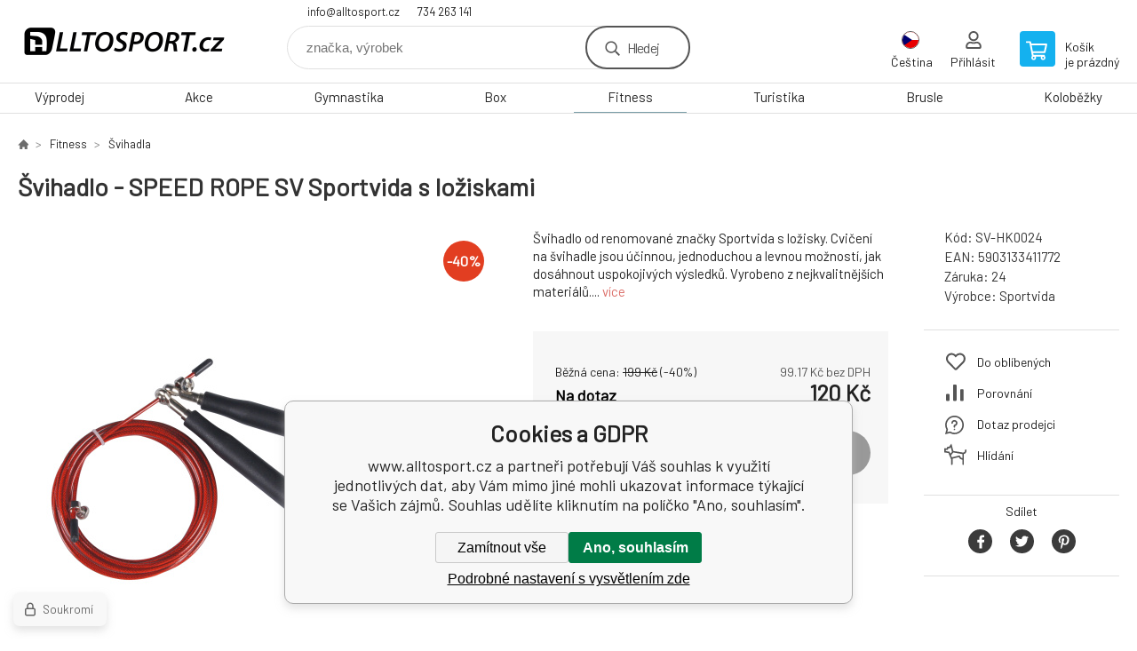

--- FILE ---
content_type: text/html; charset=utf-8
request_url: https://alltosport.cz/svihadlo-speed-rope-sv/
body_size: 12518
content:
<!DOCTYPE html><html lang="cs"><head prefix="og: http://ogp.me/ns# fb: http://ogp.me/ns/fb#"><meta name="author" content="www.alltosport.cz" data-binargon="{&quot;fce&quot;:&quot;6&quot;, &quot;id&quot;:&quot;912&quot;, &quot;menaId&quot;:&quot;1&quot;, &quot;menaName&quot;:&quot;Kč&quot;, &quot;languageCode&quot;:&quot;cs-CZ&quot;, &quot;skindir&quot;:&quot;demoeshopkonfi&quot;, &quot;cmslang&quot;:&quot;1&quot;, &quot;langiso&quot;:&quot;cs&quot;, &quot;skinversion&quot;:1768395769, &quot;zemeProDoruceniISO&quot;:&quot;CZ&quot;}"><meta name="robots" content="index, follow, max-snippet:-1, max-image-preview:large"><meta http-equiv="content-type" content="text/html; charset=utf-8"><meta property="og:url" content="https://alltosport.cz/svihadlo-speed-rope-sv/"/><meta property="og:site_name" content="https://alltosport.cz"/><meta property="og:description" content="Švihadlo od renomované značky Sportvida s ložisky. Cvičení na švihadle jsou účinnou, jednoduchou a levnou možností, jak dosáhnout uspokojivých výsledků. Vy"/><meta property="og:title" content="Švihadlo - SPEED ROPE SV Sportvida s ložiskami"/><link rel="alternate" href="https://alltosport.cz/svihadlo-speed-rope-sv/" hreflang="cs-CZ" /><link rel="alternate" href="https://domsportu.sk/svihadlo-speed-rope-sv-sportvida-s-loziskami/" hreflang="sk-SK" />
  <link rel="image_src" href="https://alltosport.cz/imgcache/f/3/psv-hk0024-sv-hk0024_260_260_894679.jpg" />
  <meta property="og:type" content="product"/>
  <meta property="og:image" content="https://alltosport.cz/imgcache/f/3/psv-hk0024-sv-hk0024_260_260_894679.jpg"/>
 <meta name="description" content="Švihadlo od renomované značky Sportvida s ložisky. Cvičení na švihadle jsou účinnou, jednoduchou a levnou možností, jak dosáhnout uspokojivých výsledků. Vy">
<meta name="keywords" content="Švihadlo - SPEED ROPE SV Sportvida s ložiskami">
<meta name="audience" content="all">
<link rel="canonical" href="https://alltosport.cz/svihadlo-speed-rope-sv/"><link rel="shortcut icon" href="https://alltosport.cz/favicon.ico" type="image/x-icon">

			<link rel="preconnect" href="https://fonts.googleapis.com"><link rel="dns-prefetch" href="https://fonts.googleapis.com"><link rel="preconnect" href="https://i.binargon.cz"><link rel="dns-prefetch" href="https://i.binargon.cz"><meta name="viewport" content="width=device-width,initial-scale=1"><title>Švihadlo - SPEED ROPE SV Sportvida s ložiskami - www.alltosport.cz</title><link rel="stylesheet" href="/skin/version-1768395769/demoeshopkonfi/css-obecne.css" type="text/css"><link rel="stylesheet" href="https://alltosport.cz/skin/demoeshopkonfi/fancybox/jquery.fancybox.css" type="text/css" media="screen"><link href="https://fonts.googleapis.com/css?family=Barlow:wght@300;400;500;600;700&amp;display=swap&amp;subset=latin-ext" rel="stylesheet"><!--commonTemplates_head--><!--EO commonTemplates_head--></head><body class="cmsBody" data-ajax="0"><div class="mainContainer mainContainer--fce6"><header class="header header--default header--menu-enabled-true header--client-1"><div class="header__desktop"><div class="headerDefault"><a class="logo logo--custom logo--default" href="https://alltosport.cz/" title="www.alltosport.cz" role="banner" style="background-image: url(https://alltosport.cz/imgcache/0/0/skin-demoeshopkonfi-logo-1_240_93_99194.png);">www.alltosport.cz</a><section class="headerContact"><a class="headerContact__item headerContact__item--email" href="mailto:info@alltosport.cz" rel="nofollow">info@alltosport.cz</a><a class="headerContact__item headerContact__item--phone" href="tel:734%20263%20141" rel="nofollow">734 263 141</a></section><form class="search search--default" action="https://alltosport.cz/hledani/" method="post" role="search" id="js-search-form"><div class="search__container search__container--default"><input type="hidden" name="send" value="1"><input type="hidden" name="listpos" value="0"><input class="search__input search__input--default" type="text" name="as_search" placeholder="značka, výrobek" autocomplete="off" id="js-search-input"><button class="search__button search__button--default" type="submit">Hledej</button></div></form><section class="userMenu userMenu--default"><span class="userMenu__item userMenu__item--language js-fancy" href="#js-commonInternationalMenu"><div class="userMenu__icon userMenu__icon--language"><img src="https://i.binargon.cz/commonInternationalMenu/cz.svg" width="20" alt="" loading="lazy"></div><div class="userMenu__title">Čeština</div></span><a class="userMenu__item userMenu__item--signin js-fancy" href="#commonUserDialog" rel="nofollow"><div class="userMenu__icon userMenu__icon--signin"></div><div class="userMenu__title">Přihlásit</div></a></section><a class="cart cart--default" href="https://alltosport.cz/pokladna/?objagree=0&amp;wtemp_krok=1" rel="nofollow"><div class="cart__icon cart__icon--cart"></div><div class="cart__text"><div class="cart__title">Košík</div><div class="cart__sum">je prázdný</div></div></a></div></div><div class="header__mobile"><section class="headerMobile"><a class="logo logo--custom logo--mobile" href="https://alltosport.cz/" title="www.alltosport.cz" role="banner" style="background-image: url(https://alltosport.cz/imgcache/0/0/skin-demoeshopkonfi-logo-1_240_93_99194.png);">www.alltosport.cz</a><form class="search search--mobile" action="https://alltosport.cz/hledani/" method="post" role="search" id="js-search-form-mobile"><div class="search__container search__container--mobile"><input type="hidden" name="send" value="1"><input type="hidden" name="listpos" value="0"><input class="search__input search__input--mobile" type="text" name="as_search" placeholder="značka, výrobek" autocomplete="off" id="js-search-input-mobile"><button class="search__button search__button--mobile" type="submit">Hledej</button></div></form><div class="headerMobile__searchButton js-search-toggle">Hledej</div><a class="headerMobile__signInButton headerMobile__signInButton--signin js-fancy" href="#commonUserDialog"><div class="headerMobile__signInButton-icon"></div><div class="headerMobile__signInButton-title">Přihlásit</div></a><a class="cart cart--mobile" href="https://alltosport.cz/pokladna/?objagree=0&amp;wtemp_krok=1" rel="nofollow"><div class="cart__icon cart__icon--cart"></div><div class="cart__text"><div class="cart__title">Košík</div><div class="cart__sum">je prázdný</div></div></a><div class="headerMobile__menuButton" id="js-menu-button">Menu</div></section></div></header><nav class="menu"><div class="menu__container menu__container--visibleOnDesktop-true menu__container--textpagesOnly-false" id="js-menu"><div class="menu__items" id="js-menu-items"><span class="menu__item menu__item--eshop js-menu-item
                            " data-id="-2147483599"><a class="menu__link" href="https://alltosport.cz/vyprodej/" title="Výprodej" data-id="-2147483599">Výprodej</a></span><span class="menu__item menu__item--eshop js-menu-item
                            " data-id="-2147483614"><a class="menu__link" href="https://alltosport.cz/akce-1/" title="Akce" data-id="-2147483614">Akce</a></span><span class="menu__item menu__item--eshop js-menu-item
                            " data-id="-2147483616"><a class="menu__link" href="https://alltosport.cz/gymnastika-1/" title="Gymnastika" data-id="-2147483616">Gymnastika</a></span><span class="menu__item menu__item--eshop js-menu-item
                            " data-id="-2147483628"><a class="menu__link" href="https://alltosport.cz/box/" title="Box" data-id="-2147483628">Box</a></span><span class="menu__item menu__item--eshop menu__item--selected js-menu-item
                            " data-id="-2147483641"><a class="menu__link" href="https://alltosport.cz/fitness/" title="Fitness" data-id="-2147483641">Fitness</a></span><span class="menu__item menu__item--eshop js-menu-item
                            " data-id="-2147483638"><a class="menu__link" href="https://alltosport.cz/turistika/" title="Turistika" data-id="-2147483638">Turistika</a></span><span class="menu__item menu__item--eshop js-menu-item
                            " data-id="-2147483637"><a class="menu__link" href="https://alltosport.cz/brusle/" title="Brusle" data-id="-2147483637">Brusle</a></span><span class="menu__item menu__item--eshop js-menu-item
                            " data-id="-2147483635"><a class="menu__link" href="https://alltosport.cz/kolobezky/" title="Koloběžky" data-id="-2147483635">Koloběžky</a></span><span class="menu__item menu__item--eshop menu__item--hiddenOnDesktop js-menu-item
                            " data-id="-2147483634"><a class="menu__link" href="https://alltosport.cz/tymove-sporty/" title="Týmové Sporty" data-id="-2147483634">Týmové Sporty</a></span><span class="menu__item menu__item--eshop menu__item--hiddenOnDesktop js-menu-item
                            " data-id="-2147483631"><a class="menu__link" href="https://alltosport.cz/vodni-sporty/" title="Vodní Sporty" data-id="-2147483631">Vodní Sporty</a></span><span class="menu__item menu__item--eshop menu__item--hiddenOnDesktop js-menu-item
                            " data-id="-2147483623"><a class="menu__link" href="https://alltosport.cz/pennyboardy/" title="Pennyboardy" data-id="-2147483623">Pennyboardy</a></span><span class="menu__item menu__item--eshop menu__item--hiddenOnDesktop js-menu-item
                            " data-id="-2147483621"><a class="menu__link" href="https://alltosport.cz/hry-a-zabava/" title="Hry a zábava" data-id="-2147483621">Hry a zábava</a></span><span class="menu__item menu__item--eshop menu__item--hiddenOnDesktop js-menu-item
                            " data-id="-2147483618"><a class="menu__link" href="https://alltosport.cz/airtracky/" title="Airtracky" data-id="-2147483618">Airtracky</a></span><span class="menu__item menu__item--eshop menu__item--hiddenOnDesktop js-menu-item
                            " data-id="-2147483615"><a class="menu__link" href="https://alltosport.cz/timove-oblecenie/" title="Týmové oblečení" data-id="-2147483615">Týmové oblečení</a></span><span class="menu__item menu__item--eshop menu__item--hiddenOnDesktop js-menu-item
                            " data-id="-2147483613"><a class="menu__link" href="https://alltosport.cz/beh/" title="Běh" data-id="-2147483613">Běh</a></span><span class="menu__item menu__item--eshop menu__item--hiddenOnDesktop js-menu-item
                            " data-id="-2147483612"><a class="menu__link" href="https://alltosport.cz/slunecni-bryle/" title="Sluneční brýle" data-id="-2147483612">Sluneční brýle</a></span></div><div class="menu__user" id="js-user-menu-mobile"><section class="userMenu userMenu--default"><span class="userMenu__item userMenu__item--language js-fancy" href="#js-commonInternationalMenu"><div class="userMenu__icon userMenu__icon--language"><img src="https://i.binargon.cz/commonInternationalMenu/cz.svg" width="20" alt="" loading="lazy"></div><div class="userMenu__title">Čeština</div></span><a class="userMenu__item userMenu__item--signin js-fancy" href="#commonUserDialog" rel="nofollow"><div class="userMenu__icon userMenu__icon--signin"></div><div class="userMenu__title">Přihlásit</div></a></section></div><div class="menu__contact" id="js-contact-mobile"><section class="headerContact"><a class="headerContact__item headerContact__item--email" href="mailto:info@alltosport.cz" rel="nofollow">info@alltosport.cz</a><a class="headerContact__item headerContact__item--phone" href="tel:734%20263%20141" rel="nofollow">734 263 141</a></section></div></div></nav><main class="containerCombined"><section class="fce6 fce6--columns-1" id="setbind-detail" data-enable-desc-change="false" data-setData='{"a":"https:\/\/alltosport.cz","c":1,"d":1600,"d2":1600,"d3":0,"e":0,"cs":[{"a":1,"b":"Běžné zboží","c":"DEFAULT"},{"a":2,"b":"Novinka","c":"NEW"},{"a":3,"b":"Bazar","c":"BAZÁR"},{"a":4,"b":"Akce","c":"AKCIA"}],"f":{"a":1,"b":"Kč"},"st":[1],"Sr":1,"j":"Švihadlo - SPEED ROPE SV Sportvida s ložiskami ","k":"912","m":"SV-HK0024","n":"SV-HK0024","o":"5903133411772","p":"https:\/\/alltosport.cz\/imagegen.php?name=sv-hk0024\/sv-hk0024.jpg&amp;ftime=1582644684","q":99.17,"r":120,"s":164.46,"t":199,"x2":{"a":1,"b":"ks"},"x":{"a":"1","b":{"1":{"a":1,"b":"","c":"ks"},"2":{"a":2,"b":"","c":"g","d":2},"3":{"a":3,"b":"","c":"m","d":2},"4":{"a":4,"b":"","c":"cm","d":2},"5":{"a":5,"b":"","c":"kg","d":2}},"c":{}}}' data-setBindDiscountsCalc="0"><div class="fce6__top"><nav class="commonBreadcrumb"><a class="commonBreadcrumb__item commonBreadcrumb__item--first" href="https://alltosport.cz" title="Radost ze hry"><span class="commonBreadcrumb__textHP"></span></a><a class="commonBreadcrumb__item commonBreadcrumb__item--regular" href="https://alltosport.cz/fitness/" title="Fitness">Fitness</a><a class="commonBreadcrumb__item commonBreadcrumb__item--regular" href="https://alltosport.cz/fitness/svihadla/" title="Švihadla">Švihadla</a><span class="commonBreadcrumb__item commonBreadcrumb__item--last" title="Švihadlo - SPEED ROPE SV Sportvida s ložiskami ">Švihadlo - SPEED ROPE SV Sportvida s ložiskami </span></nav><h1 class="fce6__name" id="setbind-name">Švihadlo - SPEED ROPE SV Sportvida s ložiskami </h1></div><div class="fce6__left"><div class="mainImage mainImage--columns-1"><div id="js-fce6-mobile-gallery" data-zoom="default"><a class="mainImage__item js-fancy-thumbnail" data-fancybox-type="image" data-fancybox-group="thumbnails" target="_blank" title="" href="https://alltosport.cz/imgcache/f/3/psv-hk0024-sv-hk0024_-1_-1_894679.jpg"><div class="mainImage__labelsLeft"><div id="setbind-labels-node"><div id="setbind-labels"></div></div></div><div class="mainImage__labelsRight"><div class="mainImage__discount" id="setbind-savings-percent-node-1" style="display:flex;">
						-<span id="setbind-savings-percent-1">40</span>%
					</div></div><img class="mainImage__image" id="setbind-image" width="540" height="540" title="Švihadlo - SPEED ROPE SV Sportvida s ložiskami " alt="Švihadlo - SPEED ROPE SV Sportvida s ložiskami " loading="lazy" src="https://alltosport.cz/imgcache/f/3/psv-hk0024-sv-hk0024_540_540_894679.jpg"></a></div></div></div><form class="fce6__center" method="post" action="https://alltosport.cz/svihadlo-speed-rope-sv/"><input name="nakup" type="hidden" value="912" id="setbind-product-id"><div class="fce6__shortDescription fce6__shortDescription--whitespaceOnly">Švihadlo od renomované značky Sportvida s ložisky. Cvičení na švihadle jsou účinnou, jednoduchou a levnou možností, jak dosáhnout uspokojivých výsledků. Vyrobeno z nejkvalitnějších materiálů.... <a class="fce6__descriptionLink js-scroll-to js-delegate-click" data-scroll-to="js-fce6-tabs" data-click-on="js-tabs-head-item-description">více</a></div><div class="fce6__purchaseBox" id="setbind-cart-node"><div class="flexContainer"><div class="fce6__priceBefore" id="setbind-price-vat-before-node"><span class="fce6__priceBeforeTitle">Běžná cena:
								</span><span class="fce6__priceBeforeStroke"><span class="fce6__priceBeforeValue" id="setbind-price-vat-before">199</span> <span class="fce6__priceBeforeCurrency">Kč</span></span><span class="fce6__priceBeforePercentContainer">
									(-<span class="fce6__priceBeforePercent" id="setbind-savings-percent-2">40</span>%)
								</span></div><div class="fce6__priceTaxExcluded"><span id="setbind-price-tax-excluded">99.17</span> Kč bez DPH</div></div><div class="fce6__referenceUnit"><div class="cMernaJednotka cMernaJednotka--detail" style="display:none;" id="setbind-mernaJednotka-node"><span class="cMernaJednotka__cenaS" id="setbind-mernaJednotka-cenaS"></span><span class="cMernaJednotka__mena">Kč</span><span class="cMernaJednotka__oddelovac">/</span><span class="cMernaJednotka__value" id="setbind-mernaJednotka-value"></span><span class="cMernaJednotka__unit" id="setbind-mernaJednotka-unit"></span></div></div><div class="flexContainer flexContainer--baseline"><div class="availability" id="setbind-availability"><span class="availability__outOfStock availability__outOfStock--supplier availability__outOfStock--deliveryId-0 availability__outOfStock--nadotaz" style="color:#000000">Na dotaz</span></div><div class="fce6__priceTaxIncluded"><span id="setbind-price-tax-included">120</span> Kč</div></div><div class="fce6__purchaseControl"><div class="fce6AmountUnit"><section class="amountInput js-amount-input"><button class="amountInput__button amountInput__button--minus" type="button" id="setbind-minus">-</button><input class="amountInput__input" name="ks" value="1" id="setbind-amount" type="text"><button class="amountInput__button amountInput__button--plus" type="button" id="setbind-plus">+</button></section><div class="fce6AmountUnit__unitSelect"><div class="unitSelect unitSelect--unit" id="setbind-cart-unit-name">ks</div></div></div><button class="fce6__buttonBuy" id="setbind-submit" data-pen="false">Do košíku</button></div></div><div class="fce6__cartUnitContainer" id="setbind-cart-unit-node"><div class="fce6__cartUnitTitle">Vyberte si zvýhodněné balení</div><div id="setbind-cart-unit-table"></div></div><div class="fce6__purchaseBox fce6__purchaseBox--error" id="setbind-error"></div><div class="fce6__quantityDiscounts" id="setbind-discounts-node"><div class="fce6__quantityDiscountsTitle">Množstevní slevy</div><div class="fce6__quantityDiscountsTable" id="setbind-discounts-table"></div></div></form><div class="fce6__right"><div class="fce6__rightContainer fce6__rightContainer--info"><div class="fce6__table"><div class="fce6__row fce6__row--code"><span class="fce6__rowLabel">Kód:
							</span><span class="fce6__rowValue" id="setbind-code">SV-HK0024</span></div><div class="fce6__row fce6__row--ean"><span class="fce6__rowLabel">EAN:
							</span><span class="fce6__rowValue" id="setbind-ean">5903133411772</span></div><div class="fce6__row fce6__row--warranty"><span class="fce6__rowLabel">Záruka:
							</span><span class="fce6__rowValue">24</span></div><div class="fce6__row fce6__row--producer"><span class="fce6__rowLabel">Výrobce:
							</span><a class="fce6__rowValue fce6__rowValue--link" href="https://alltosport.cz/sportvida/" title="Sportvida">Sportvida</a></div></div></div><div class="fce6__rightContainer fce6__rightContainer--links"><div class="fce6RightLinks"><a class="fce6RightLinks-item fce6RightLinks-item--favourites" href="https://alltosport.cz/svihadlo-speed-rope-sv/?createfav=912" rel="nofollow">Do oblíbených</a><a class="fce6RightLinks-item fce6RightLinks-item--comparison" href="https://alltosport.cz/svihadlo-speed-rope-sv/?pridatporovnani=912" rel="nofollow">Porovnání</a><a class="fce6RightLinks-item fce6RightLinks-item--question js-fancy" href="#js-question-form" rel="nofollow">Dotaz prodejci</a><a class="fce6RightLinks-item fce6RightLinks-item--watchdog js-fancy" href="#js-watchdog-form" rel="nofollow">Hlídání</a></div></div><div class="fce6__rightContainer fce6__rightContainer--share"><section class="share"><div class="share__text">Sdílet</div><div class="share__buttons"><a class="share__button share__button--facebook" href="https://www.facebook.com/sharer/sharer.php?u=https://alltosport.cz/svihadlo-speed-rope-sv/&amp;display=popup&amp;ref=plugin&amp;src=share_button" onclick="return !window.open(this.href, 'Facebook', 'width=640,height=580')" rel="nofollow"></a><a class="share__button share__button--twitter" href="https://twitter.com/intent/tweet?url=https://alltosport.cz/svihadlo-speed-rope-sv/" onclick="return !window.open(this.href, 'Twitter', 'width=640,height=580')" rel="nofollow"></a><a class="share__button share__button--pinterest" href="//www.pinterest.com/pin/create/button/?url==https://alltosport.cz/svihadlo-speed-rope-sv/" onclick="return !window.open(this.href, 'Pinterest', 'width=640,height=580')" rel="nofollow"></a></div></section></div></div><div class="fce6__bottom"><section class="tabs" id="js-fce6-tabs"><div class="tabs__head js-tabs-head"><div class="tabs__headItem js-tabs-head-item" id="js-tabs-head-item-description">Popis a parametry</div></div><div class="tabs__body js-tabs-body"><div class="tabs__bodyItem js-tabs-body-item"><div class="tabs__descriptionContainer flexContainer flexContainer--spaceBetween"><div class="fce6__description fce6__description--parameters-true typography typography--fce6"><h2 class="fce6__secondaryHeading">Švihadlo - SPEED ROPE SV Sportvida s ložiskami </h2><div id="setbind-description-default"><p>Švihadlo od renomované značky Sportvida s ložisky. Cvičení na švihadle jsou účinnou, jednoduchou a levnou možností, jak dosáhnout uspokojivých výsledků. Vyrobeno z nejkvalitnějších materiálů.</p></div></div><div class="fce6__parameters fce6__parameters--wide-false"><div class="fce6__paramsHeading">Parametry<a class="fce6__compare" href="https://alltosport.cz/svihadlo-speed-rope-sv/?pridatporovnani=912" rel="nofollow">Porovnání</a></div><div class="fce6__params fce6__params--wide-false"><div class="fce6__param"><div class="fce6__paramLeft">Barva</div><div class="fce6__paramRight">červená</div></div><div class="fce6__param"><div class="fce6__paramLeft">Počet ks v balení</div><div class="fce6__paramRight">1 kus</div></div><div class="fce6__param"><div class="fce6__paramLeft">Délka</div><div class="fce6__paramRight">300 cm</div></div></div></div></div></div></div></section><script>
					var binargon_onCommplete = binargon_onCommplete || [];
					var twoColumns = false;

					binargon_onCommplete.push(function(){
						$(function(){
							window.relatedSlickSettings = {
								dots: false,
								pager: false,
								speed: 500,
								cssEase: 'linear',
								adaptiveHeight: true,
								variableWidth: true
							}

							if(window.matchMedia('(min-width: 800px) and (max-width: 1279px)').matches || (twoColumns && window.matchMedia('(min-width: 800px)').matches)){
								window.relatedSlickSettings.slidesToShow = window.relatedSlickSettings.slidesToScroll = 4;
							}
						});
					});
				</script><div class="fce6__relatedGroup fce6__relatedGroup--position-1"><div class="fce6__relatedGroupName">Související produkty</div><div class="fce6__relatedItems" id="js-detail-related-1"><div class="product product--related product--columns-1 product--onStock-false"><a class="product__link" href="https://alltosport.cz/zavazi-na-kotnik-zapesti-2x3-kg-proud/" title="Závaží na kotník/zápěstí 2x3 kg PROUD"><div class="product__labels product__labels--right"><div class="product__label product__label--discount" title="23.3722871452421">
							-23%
						</div></div><img class="productImage" src="https://alltosport.cz/imgcache/f/4/p5903140117353-zavazi-kotnik-zapesti-3kg_230_230_45161.jpg" width="230" height="230" alt="Závaží na kotník/zápěstí 2x3 kg PROUD" title="Závaží na kotník/zápěstí 2x3 kg PROUD" loading="lazy"><div class="product__reviews"></div><div class="product__code">Kód: 5903140117353</div><div class="product__name">Závaží na kotník/zápěstí 2x3 kg PROUD</div><div class="product__info"><div class="product__availability product__availability--supplier product__availability--deliveryId-2 product__availability--docasnevyprodano" title="dočasně vyprodáno" style="color:#000000;">dočasně vyprodáno</div><div class="product__price"><div class="product__priceBefore">599 Kč</div><div class="product__priceCurrent product__priceCurrent--discounted-true">459 Kč<div class="product__referenceUnit"><div class="cMernaJednotka cMernaJednotka--vypis" style="display:none;" id="setbind-mernaJednotka-node"><span class="cMernaJednotka__cenaS" id="setbind-mernaJednotka-cenaS"></span><span class="cMernaJednotka__mena">Kč</span><span class="cMernaJednotka__oddelovac">/</span><span class="cMernaJednotka__value" id="setbind-mernaJednotka-value"></span><span class="cMernaJednotka__unit" id="setbind-mernaJednotka-unit"></span></div></div></div></div><div class="product__button">Detail</div></div><div class="product__description">Originální závaží na ruce a nohy se suchým zipsem 2 x 3 kg. Určeno pro cvičení pro každého, kdo chce vylepšit vzhled své postavy. Ideální pro fitness klub a domácí posilovnu. Jsou také velmi užitečné při rehabilitaci. Snadno se používají, mají připevněné pásky se suchým zipem. Materiál: neopren. Cena zahrnuje balení se dvěma kusy, každý o</div><a class="product__compare" href="https://alltosport.cz/svihadlo-speed-rope-sv/?pridatporovnani=3100"></a></a></div><div class="product product--related product--columns-1 product--onStock-false"><a class="product__link" href="https://alltosport.cz/zebrik-na-cviceni-sportvida/" title="Žebřík na cvičení SportVida"><div class="product__labels product__labels--right"><div class="product__label product__label--discount" title="43.1428571428571">
							-43%
						</div></div><img class="productImage" src="https://alltosport.cz/imgcache/e/5/psv-hk0379-zebrik-1_230_230_45012.jpg" width="230" height="230" alt="Žebřík na cvičení SportVida" title="Žebřík na cvičení SportVida" loading="lazy"><div class="product__reviews"></div><div class="product__code">Kód: SV-HK0379</div><div class="product__name">Žebřík na cvičení SportVida</div><div class="product__info"><div class="product__availability product__availability--supplier product__availability--deliveryId-0 product__availability--nadotaz" title="Na dotaz" style="color:#000000;">Na dotaz</div><div class="product__price"><div class="product__priceBefore">350 Kč</div><div class="product__priceCurrent product__priceCurrent--discounted-true">199 Kč<div class="product__referenceUnit"><div class="cMernaJednotka cMernaJednotka--vypis" style="display:none;" id="setbind-mernaJednotka-node"><span class="cMernaJednotka__cenaS" id="setbind-mernaJednotka-cenaS"></span><span class="cMernaJednotka__mena">Kč</span><span class="cMernaJednotka__oddelovac">/</span><span class="cMernaJednotka__value" id="setbind-mernaJednotka-value"></span><span class="cMernaJednotka__unit" id="setbind-mernaJednotka-unit"></span></div></div></div></div><div class="product__button">Detail</div></div><div class="product__description">Žebřík Sportvida Funguje skvěle jako další prvek tréninku nebo rozcvičky pro mnoho běžeckých sportů, týmových her a všech druhů fyzických aktivit, bez ohledu na to, zda jsou prováděny profesionálně, rekreačně nebo formou rehabilitace. Trénink s žebříkem zlepšuje koordinaci těla, posiluje soustředěnost a napomáhá správnému provedení cvik</div><a class="product__compare" href="https://alltosport.cz/svihadlo-speed-rope-sv/?pridatporovnani=3585"></a></a></div><div class="product product--related product--columns-1 product--onStock-false"><a class="product__link" href="https://alltosport.cz/zatezove-svihadlo/" title="Švihadlo se zavážím Sportvida"><div class="product__labels product__labels--right"><div class="product__label product__label--discount" title="17.6470588235294">
							-18%
						</div></div><img class="productImage" src="https://alltosport.cz/imgcache/8/9/psv-hk0025-svih-25_230_230_178956.jpg" width="230" height="230" alt="Švihadlo se zavážím Sportvida" title="Švihadlo se zavážím Sportvida" loading="lazy"><div class="product__reviews"></div><div class="product__code">Kód: SV-HK0025</div><div class="product__name">Švihadlo se zavážím Sportvida</div><div class="product__info"><div class="product__availability product__availability--supplier product__availability--deliveryId-0 product__availability--nadotaz" title="Na dotaz" style="color:#000000;">Na dotaz</div><div class="product__price"><div class="product__priceBefore">170 Kč</div><div class="product__priceCurrent product__priceCurrent--discounted-true">140 Kč<div class="product__referenceUnit"><div class="cMernaJednotka cMernaJednotka--vypis" style="display:none;" id="setbind-mernaJednotka-node"><span class="cMernaJednotka__cenaS" id="setbind-mernaJednotka-cenaS"></span><span class="cMernaJednotka__mena">Kč</span><span class="cMernaJednotka__oddelovac">/</span><span class="cMernaJednotka__value" id="setbind-mernaJednotka-value"></span><span class="cMernaJednotka__unit" id="setbind-mernaJednotka-unit"></span></div></div></div></div><div class="product__button">Detail</div></div><div class="product__description">Švihadlo od renomované značky Sportvida. Cvičení na švihadle jsou účinnou, jednoduchou a levnou možností, jak dosáhnout uspokojivých výsledků. Vyrobeno z nejkvalitnějších materiálů. Švihadlo se závážím 300 g.</div><a class="product__compare" href="https://alltosport.cz/svihadlo-speed-rope-sv/?pridatporovnani=308"></a></a></div><div class="product product--related product--columns-1 product--onStock-false"><a class="product__link" href="https://alltosport.cz/svihadlo-allright-nylonove-2-8-m-fialova/" title="Švihadlo Allright nylonové 2,8 m - fialová"><div class="product__labels product__labels--right"><div class="product__label product__label--discount" title="15.7142857142857">
							-16%
						</div></div><img class="productImage" src="https://alltosport.cz/imgcache/d/5/psviallfianyl-svihadlofialove_230_230_131791.jpg" width="230" height="230" alt="Švihadlo Allright nylonové 2,8 m - fialová" title="Švihadlo Allright nylonové 2,8 m - fialová" loading="lazy"><div class="product__reviews"></div><div class="product__code">Kód: sviallfianyl</div><div class="product__name">Švihadlo Allright nylonové 2,8 m - fialová</div><div class="product__info"><div class="product__availability product__availability--supplier product__availability--deliveryId-2 product__availability--docasnevyprodano" title="dočasně vyprodáno" style="color:#000000;">dočasně vyprodáno</div><div class="product__price"><div class="product__priceBefore">70 Kč</div><div class="product__priceCurrent product__priceCurrent--discounted-true">59 Kč<div class="product__referenceUnit"><div class="cMernaJednotka cMernaJednotka--vypis" style="display:none;" id="setbind-mernaJednotka-node"><span class="cMernaJednotka__cenaS" id="setbind-mernaJednotka-cenaS"></span><span class="cMernaJednotka__mena">Kč</span><span class="cMernaJednotka__oddelovac">/</span><span class="cMernaJednotka__value" id="setbind-mernaJednotka-value"></span><span class="cMernaJednotka__unit" id="setbind-mernaJednotka-unit"></span></div></div></div></div><div class="product__button">Detail</div></div><div class="product__description">Nylonové švihadlo s kuličkovými ložisky. Délka švihadla je 2,8 m. Švihadlo od renomované značky Allright. Cvičení na švihadle jsou účinnou, jednoduchou a levnou možností, jak dosáhnout uspokojivých výsledků. Vyrobeno z nejkvalitnějších materiálů.</div><a class="product__compare" href="https://alltosport.cz/svihadlo-speed-rope-sv/?pridatporovnani=1459"></a></a></div></div><script>
								var binargon_onCommplete = binargon_onCommplete || [];

								binargon_onCommplete.push(function(){
									$(function(){
										if(window.matchMedia('(min-width: 0px) and (max-width: 1279px)').matches || twoColumns){
											$('#js-detail-related-1').slick(window.relatedSlickSettings);
										}
									});
								});
							</script></div></div><div class="fce6__questionForm" id="js-question-form"><div class="moreInfoForm"><h1 class="moreInfoForm__main-title">Švihadlo - SPEED ROPE SV Sportvida s ložiskami</h1><form id="questionForm" class="moreInfoForm__form" method="post" action="https://alltosport.cz/svihadlo-speed-rope-sv/" autocomplete="on"><div class="moreInfoForm__row"><label for="stiz_mail" class="moreInfoForm__label">E-mail</label><div class="moreInfoForm__value"><input type="email" class="moreInfoForm__input" id="stiz_mail" name="infoobratem" value="@" autocomplete="email" required="true" pattern="^\s*[^@\s]+@(\w+(-\w+)*\.)+[a-zA-Z]{2,63}\s*$"><div class="moreInfoForm__validation"><div class="validation" id="validation_stiz_mail"><div class="validation__icon"></div>Email, na který Vám přijde odpověď</div></div></div></div><div class="moreInfoForm__row"><label for="stiz_tel" class="moreInfoForm__label">Telefon</label><div class="moreInfoForm__value"><input type="tel" class="moreInfoForm__input" name="infoobratem3" id="stiz_tel" value="+420" autocomplete="tel" required="true" pattern="^(([+]|00)(\s*[0-9]){1,4}){0,1}(\s*[0-9]){9,10}$"><div class="moreInfoForm__validation"><div class="validation" id="validation_stiz_tel"><div class="validation__icon"></div>Zadejte kontaktní telefon</div></div></div></div><div class="moreInfoForm__row moreInfoForm__row--message"><label for="stiz_text" class="moreInfoForm__label">Vzkaz</label><div class="moreInfoForm__value"><textarea name="infoobratem2" class="moreInfoForm__textarea" id="stiz_text" required="true" pattern=".*[\S]{2,}.*"></textarea><div class="moreInfoForm__validation"><div class="validation" id="validation_stiz_text"><div class="validation__icon"></div>Vaše přání, alespoň 3 znaků</div></div></div></div><div class="moreInfoForm__captcha"><div class="moreInfoForm__captcha-google"><input data-binargon="commonReCaptcha" type="hidden" autocomplete="off" name="recaptchaResponse" id="recaptchaResponse" class="js-commonReCaptcha-response"><div style="display: none;"><input type="hidden" name="infoobratemcaptcha" id="infoobratemcaptcha" value="1"></div></div></div><div class="moreInfoForm__buttons-wrapper"><a href="/" title="Zpět do eshopu" class="moreInfoForm__back">Zpět do eshopu</a><button type="submit" class="moreInfoForm__send">Odeslat</button></div></form></div></div><div class="fce6__watchDogForm" id="js-watchdog-form"><div data-binargon="commonWatchDog" class="commonWatchDog commonWatchDog--common-popup-false"><form name="pes" id="pes" method="post" action="https://alltosport.cz/svihadlo-speed-rope-sv/"><input type="hidden" name="haf" value="1" id="id_commonWatchDog_hidden_haf"><div class="commonWatchDog__title">Hlídání produktu</div><input type="hidden" name="detail" id="id_commonWatchDog_hidden_detail" value="912"><div class="commonWatchDog__text">Zadejte podmínky a email, na který chcete poslat zprávu při splnění těchto podmínek</div><div class="commonWatchDog__body"><div class="commonWatchDog__body__inner"><div class="commonWatchDog__row"><input type="checkbox" name="haf_sklad" id="haf_sklad" class="commonWatchDog__input js-commonWatchDog-checkbox"><label for="haf_sklad" class="commonWatchDog__label">Produkt bude skladem</label></div><div class="commonWatchDog__row"><input type="checkbox" name="haf_cena" id="haf_cena2sdph" class="commonWatchDog__input js-commonWatchDog-checkbox"><label for="haf_cena2sdph" class="commonWatchDog__label">Pokud cena klesne pod</label><div class="commonWatchDog__price-input"><input type="number" class="commonWatchDog__input js-haf_cena2sdph_input" name="haf_cena2sdph" value="120"></div>Kč</div><div class="commonWatchDog__row"><input type="checkbox" name="haf_cena3" id="haf_cena3" class="commonWatchDog__input js-commonWatchDog-checkbox" checked><label for="haf_cena3" class="commonWatchDog__label">Při každé změně ceny</label></div><div class="commonWatchDog__row commonWatchDog__row--email"><label for="haf_mail" class="commonWatchDog__label commonWatchDog__label--email">Pošlete zprávu na můj email</label><input class="commonWatchDog__input" type="email" name="haf_mail" id="haf_mail" pattern=".*[\S]{2,}.*" required="true" value="@"></div></div></div><div class="commonWatchDog__footer"><div class="commonWatchDog__captcha"><input data-binargon="commonReCaptcha" type="hidden" autocomplete="off" name="recaptchaResponse" id="recaptchaResponse" class="js-commonReCaptcha-response"><div style="display: none;"><input type="hidden" name="" id="" value="1"></div></div><div class="commonWatchDog__button"><button class="btn" type="submit">Hlídat</button></div></div></form></div></div></section></main><section class="history"><div class="history__title">Naposledy navštívené</div><div class="history__container"><div class="history__items"><div class="productHistory productHistory--first"><a class="productHistory__link" href="https://alltosport.cz/svihadlo-speed-rope-sv/" title="Švihadlo - SPEED ROPE SV Sportvida s ložiskami "><div class="productHistory__imageContainer"><img class="productHistory__image" src="https://alltosport.cz/imgcache/f/3/psv-hk0024-sv-hk0024_115_115_894679.jpg" width="115" height="115" alt="Švihadlo - SPEED ROPE SV Sportvida s ložiskami " loading="lazy"></div><div class="productHistory__name">Švihadlo - SPEED ROPE SV Sportvida s ložiskami </div></a></div></div></div></section><section class="newsletter newsletter--fce6"><div class="newsletter__container"><div class="newsletter__text">Slevy a novinky e-mailem</div><form class="newsletter__form" method="post" action="https://alltosport.cz/svihadlo-speed-rope-sv/" id="js-newsletter"><input type="hidden" name="recaptchaResponse" id="recaptchaResponse"><input class="newsletter__input" type="email" name="enov" placeholder="@" required="true"><button class="newsletter__button" type="submit"><span class="newsletter__buttonText newsletter__buttonText--1">Chci</span><span class="newsletter__buttonText newsletter__buttonText--2">odebírat</span></button></form><div class="newsletter__contact"><a class="newsletter__link newsletter__link--email" href="mailto:info@alltosport.cz" rel="nofollow">info@alltosport.cz</a><a class="newsletter__link newsletter__link--phone" href="tel:734%20263%20141" rel="nofollow">734 263 141</a></div></div></section><section class="preFooter preFooter--fce6"><div class="preFooter__content"><div class="preFooter__logo"><a class="logo logo--custom logo--footer" href="https://alltosport.cz/" title="www.alltosport.cz" role="banner" style="background-image: url(https://alltosport.cz/imgcache/0/0/skin-demoeshopkonfi-logo-1_240_93_99194.png);">www.alltosport.cz</a></div><address class="preFooter__address">Sport and Service s. r. o.<br>Národních mučedníků 2548<br>73801 Frýdek-Místek<br>Česká Republika<br>IČO: 07005121<br>DIČ: CZ07005121</address><div class="preFooter__textpages"><div class="preFooter__textpagesColumn preFooter__textpagesColumn--1"><div class="preFooter__textpagesButton js-prefooter-textpages-button" data-id="1"><span class="preFooter__mobileOnly">Další informace</span></div><ul class="footerTextpages footerTextpages--default js-footerTextpages" data-id="1"><li class="footerTextpages__item"><a href="https://alltosport.cz/obchodni-podminky-1/" title="Obchodní podmínky" class="footerTextpages__link ">Obchodní podmínky</a></li><li class="footerTextpages__item"><a href="https://alltosport.cz/gdpr-ochrana-osobnich-udaju/" title="GDPR/Ochrana osobních údajů" class="footerTextpages__link ">GDPR/Ochrana osobních údajů</a></li><li class="footerTextpages__item"><a href="https://alltosport.cz/odstoupeni-od-kupni-smlouvy-vraceni-zbozi/" title="Odstoupení od kupní smlouvy - vrácení zboží" class="footerTextpages__link ">Odstoupení od kupní smlouvy - vrácení zboží</a></li><li class="footerTextpages__item"><a href="https://alltosport.cz/reklamace-1/" title="Reklamace" class="footerTextpages__link ">Reklamace</a></li><li class="footerTextpages__item"><a href="https://alltosport.cz/moznosti-dopravy/" title="Možnosti dopravy" class="footerTextpages__link ">Možnosti dopravy</a></li><li class="footerTextpages__item"><a href="" title="Mall" class="footerTextpages__link ">Mall</a></li></ul></div><div class="preFooter__textpagesColumn preFooter__textpagesColumn--2"><div class="preFooter__textpagesButton js-prefooter-textpages-button" data-id="2"><span class="preFooter__mobileOnly">Textové stránky</span></div></div></div><section class="social"><a class="social__item social__item--facebook" href="https://www.facebook.com/Alltosportcz-102448028279898/" title="Facebook" target="_blank"></a></section><div class="preFooter__payments"></div></div></section><footer class="footer footer--fce6"><div class="footer__copyright"><span>Copyright © 2026 Sport and Service s. r. o. </span><span>Všechna práva vyhrazena.</span></div><div class="footer__binargon"><a target="_blank" href="https://www.binargon.cz/eshop/" title="Pronájem eshopů za skvělé ceny">Pronájem eshopu zajišťuje</a> <a target="_blank" title="Binargon – podnikové informační systémy, webové stránky a internetové obchody" href="https://www.binargon.cz/">BINARGON.cz</a> - <a href="https://alltosport.cz/sitemap/" title="">Mapa stránek</a></div><div class="footer__captcha" id="binargonRecaptchaBadge"></div><script type="text/javascript" src="/admin/js/binargon.recaptchaBadge.js" async="true" defer></script></footer></div><script type="text/javascript" src="/admin/js/index.php?load=jquery,jquery.fancybox.pack,glide,forms,range4,slick,binargon.whisperer,ajaxcontroll,binargon.cEssoxKalkulacka,binargon.cDeliveryClass,binargon.produktDetailClass,montanus.tabs,binargon.cVelikostniTabulky"></script><script type="text/javascript" src="https://alltosport.cz/version-1768395366/indexjs_6_1_demoeshopkonfi.js"></script><div class="commonUserDialog commonUserDialog--common-popup-false" id="commonUserDialog" style="display:none;"><div class="commonUserDialog__loginForm"><div class="commonUserDialog__loginForm__title">Přihlášení</div><form method="post" action="https://alltosport.cz/svihadlo-speed-rope-sv/" class="commonUserDialog__loginForm__form"><input type="hidden" name="loging" value="1"><div class="commonUserDialog__loginForm__row"><label class="commonUserDialog__loginForm__label commonUserDialog__loginForm__label--name">Uživatelské jméno:</label><input class="commonUserDialog__loginForm__input commonUserDialog__loginForm__input--name input" type="text" name="log_new" value="" autocomplete="username"></div><div class="commonUserDialog__loginForm__row"><label class="commonUserDialog__loginForm__label commonUserDialog__loginForm__label--password">Heslo:</label><input class="commonUserDialog__loginForm__input commonUserDialog__loginForm__input--password input" type="password" name="pass_new" value="" autocomplete="current-password"></div><div class="commonUserDialog__loginForm__row commonUserDialog__loginForm__row--buttonsWrap"><a class="commonUserDialog__loginForm__forgottenHref" href="https://alltosport.cz/prihlaseni/">Zapomenuté heslo</a><button class="commonUserDialog__loginForm__button button" type="submit">Přihlásit</button></div><div class="commonUserDialog__loginForm__row commonUserDialog__loginForm__row--facebook"></div><div class="commonUserDialog__loginForm__row commonUserDialog__loginForm__row--register"><span class="commonUserDialog__loginForm__registrationDesc">Nemáte ještě účet?<a class="commonUserDialog__loginForm__registrationHref" href="https://alltosport.cz/registrace/">Zaregistrujte se</a><span class="commonUserDialog__loginForm__registrationDot">.</span></span></div></form></div></div><!--commonTemplates (začátek)--><script data-binargon="cSeznamScripty (obecny)" type="text/javascript" src="https://c.seznam.cz/js/rc.js"></script><script data-binargon="cSeznamScripty (retargeting, consent=0)">

		var retargetingConf = {
			rtgId: 106765
			,consent: 0
				,itemId: "912"
				,pageType: "offerdetail"
		};

		
		if (window.rc && window.rc.retargetingHit) {
			window.rc.retargetingHit(retargetingConf);
		}
	</script><template data-binargon="commonPrivacyContainerStart (commonSklikRetargeting)" data-commonPrivacy="86"><script data-binargon="cSeznamScripty (retargeting, consent=1)">

		var retargetingConf = {
			rtgId: 106765
			,consent: 1
				,itemId: "912"
				,pageType: "offerdetail"
		};

		
		if (window.rc && window.rc.retargetingHit) {
			window.rc.retargetingHit(retargetingConf);
		}
	</script></template><script data-binargon="commonGTAG (zalozeni gtag dataLayeru - dela se vzdy)">
			window.dataLayer = window.dataLayer || [];
			function gtag(){dataLayer.push(arguments);}
			gtag("js",new Date());
		</script><script data-binargon="commonGTAG (consents default)">
			gtag("consent","default",{
				"functionality_storage":"denied",
				"security_storage":"denied",
				"analytics_storage":"denied",
				"ad_storage":"denied",
				"personalization_storage":"denied",
				"ad_personalization":"denied",
				"ad_user_data":"denied",
				"wait_for_update":500
			});
		</script><script data-binargon="commonGTAG (consents update)">
			gtag("consent","update",{
				"functionality_storage":"denied",
				"security_storage":"denied",
				"analytics_storage":"denied",
				"ad_storage":"denied",
				"personalization_storage":"denied",
				"ad_personalization":"denied",
				"ad_user_data":"denied"
			});
		</script><script data-binargon="commonGTAG (Google Ads)" async="true" src="https://www.googletagmanager.com/gtag/js?id=AW-587698158"></script><script data-binargon="commonGTAG (Google Ads)">
				gtag("config","AW-587698158",{});
			</script><script data-binargon="commonGTAG (data stranky)">
			gtag("set",{
				"currency":"CZK",
				"linker":{
					"domains":["https://alltosport.cz/","https://domsportu.sk/"],
					"decorate_forms": false
				}
			});

			
			gtag("event","page_view",{
				"ecomm_category":"Fitness\/Švihadla\/Švihadlo - SPEED ROPE SV Sportvida s ložiskami ","ecomm_prodid":["SV-HK0024"],"ecomm_totalvalue":120,"pagetype":"product","ecomm_pagetype":"product","dynx_prodid":["SV-HK0024"],"dynx_totalvalue":120,"dynx_pagetype":"product"
			});

			
				gtag("event","view_item",{
					"items":[{
						"brand":"Sportvida",
						"category":"Fitness\/Švihadla\/Švihadlo - SPEED ROPE SV Sportvida s ložiskami ",
						"google_business_vertical":"retail",
						"id":"SV-HK0024",
						"list_position":1,
						"name":"Švihadlo - SPEED ROPE SV Sportvida s ložiskami ",
						"price":120,
						"quantity":1
					}]
				});
			</script><script data-binargon="commonGoogleTagManager">
			(function(w,d,s,l,i){w[l]=w[l]||[];w[l].push({'gtm.start':
			new Date().getTime(),event:'gtm.js'});var f=d.getElementsByTagName(s)[0],
			j=d.createElement(s),dl=l!='dataLayer'?'&l='+l:'';j.async=true;j.src=
			'//www.googletagmanager.com/gtm.js?id='+i+dl;f.parentNode.insertBefore(j,f);
			})(window,document,'script',"dataLayer","GTM-KKXB5QP");
		</script><noscript data-binargon="commonGoogleTagManagerNoscript"><iframe src="https://www.googletagmanager.com/ns.html?id=GTM-KKXB5QP" height="0" width="0" style="display:none;visibility:hidden"></iframe></noscript><template data-binargon="commonPrivacyContainerStart (fb_facebook_pixel)" data-commonPrivacy="79"><script data-binargon="fb_facebook_pixel" defer>
			!function(f,b,e,v,n,t,s){if(f.fbq)return;n=f.fbq=function(){n.callMethod?
			n.callMethod.apply(n,arguments):n.queue.push(arguments)};if(!f._fbq)f._fbq=n;
			n.push=n;n.loaded=!0;n.version="2.0";n.queue=[];t=b.createElement(e);t.async=!0;
			t.src=v;s=b.getElementsByTagName(e)[0];s.parentNode.insertBefore(t,s)}(window,
			document,"script","//connect.facebook.net/en_US/fbevents.js");

			
			fbq("init", "451991025734037");
			fbq("track", "PageView");


			
			fbq("track", "ViewContent", {
				"content_name": "Švihadlo - SPEED ROPE SV Sportvida s ložiskami ","content_category": "Fitness > Švihadla","content_ids": "912","contents":[{"id":"912","quantity":1,"item_price":"120"}],"content_type": "product"
					,"value": 99.17
					,"currency": "CZK"
				
			});

			</script></template><template data-binargon="commonPrivacyContainerStart (common_remarketing)" data-commonPrivacy="100"><div class="common_remarketing" style="height: 0px; overflow: hidden;"><script data-binargon="common_remarketing" type="text/javascript">
					var google_tag_params = {
						"hasaccount":"n"
						,"ecomm_prodid":912,"ecomm_pagetype":"product","ecomm_totalvalue":120,"ecomm_rec_prodid":[3100,3585,308,1459],"ecomm_category":"Fitness/Švihadla"
					};
					/* <![CDATA[ */
					var google_conversion_id = "AW-587698158";var google_conversion_label = "P0wWCPSy3t4BEO6fnpgC";
					var google_custom_params = window.google_tag_params; 
					var google_remarketing_only = true; 
					/* ]]> */
				</script><script data-binargon="common_remarketing" type="text/javascript" src="//www.googleadservices.com/pagead/conversion.js"></script><noscript data-binargon="common_remarketing"><div style="display:inline;"><img height="1" width="1" style="border-style:none;" src="//googleads.g.doubleclick.net/pagead/viewthroughconversion/AW-587698158?label=P0wWCPSy3t4BEO6fnpgC&amp;guid=ON&amp;script=0"></div></noscript></div></template><script data-binargon="commonHeurekaWidget (vyjizdeci panel)" type="text/javascript">
      var _hwq = _hwq || [];
      _hwq.push(['setKey', 'E03A7981FCFA4FFEB1B351342E9C0862']);
			_hwq.push(['setTopPos', '10']);
			_hwq.push(['showWidget', '22']);
			(function() {
          var ho = document.createElement('script'); ho.type = 'text/javascript'; ho.async = true;
          ho.src = 'https://cz.im9.cz/direct/i/gjs.php?n=wdgt&sak=E03A7981FCFA4FFEB1B351342E9C0862';
          var s = document.getElementsByTagName('script')[0]; s.parentNode.insertBefore(ho, s);
      })();
    </script><script data-binargon="common_json-ld (detail)" type="application/ld+json">{"@context":"http://schema.org/","@type":"Product","sku":"SV-HK0024","name":"Švihadlo - SPEED ROPE SV Sportvida s ložiskami ","image":["https:\/\/alltosport.cz\/imagegen.php?name=sv-hk0024\/sv-hk0024.jpg"],"description":"Švihadlo od renomované značky Sportvida s ložisky. Cvičení na švihadle jsou účinnou, jednoduchou a levnou možností, jak dosáhnout uspokojivých výsledků. Vyrobeno z nejkvalitnějších materiálů.","gtin13":"5903133411772","manufacturer":"Sportvida","brand":{"@type":"Brand","name":"Sportvida"},"category":"Fitness","weight":"0.000","isRelatedTo":[],"isSimilarTo":[],"offers":{"@type":"Offer","price":"120","priceValidUntil":"2026-01-19","itemCondition":"http://schema.org/NewCondition","priceCurrency":"CZK","availability":"http:\/\/schema.org\/OutOfStock","url":"https://alltosport.cz/svihadlo-speed-rope-sv/"}}</script><script data-binargon="common_json-ld (breadcrumb)" type="application/ld+json">{"@context":"http://schema.org","@type":"BreadcrumbList","itemListElement": [{"@type":"ListItem","position": 1,"item":{"@id":"https:\/\/alltosport.cz","name":"www.alltosport.cz","image":""}},{"@type":"ListItem","position": 2,"item":{"@id":"https:\/\/alltosport.cz\/fitness\/","name":"Fitness","image":"https:\/\/alltosport.cz\/publicdoc\/col5.jpg"}},{"@type":"ListItem","position": 3,"item":{"@id":"https:\/\/alltosport.cz\/fitness\/svihadla\/","name":"Švihadla","image":"https:\/\/alltosport.cz\/publicdoc\/svihadlo-300cm.jpg"}},{"@type":"ListItem","position": 4,"item":{"@id":"https:\/\/alltosport.cz\/svihadlo-speed-rope-sv\/","name":"Švihadlo - SPEED ROPE SV Sportvida s ložiskami ","image":"https:\/\/alltosport.cz\/imagegen.php?autoimage=sv-hk0024"}}]}</script><script data-binargon="cPermoniqCom (config)">
				window.index_conversion = window.index_conversion || {};
				window.index_conversion = {
					measurement_id:"G-507VT7JW15"
					
				}
			</script><script data-binargon="cPermoniqCom (script)" type="text/javascript" src="https://app.permoniq.com"></script><link data-binargon="commonPrivacy (css)" href="/version-1768395365/libs/commonCss/commonPrivacy.css" rel="stylesheet" type="text/css" media="screen"><link data-binargon="commonPrivacy (preload)" href="/version-1768395769/admin/js/binargon.commonPrivacy.js" rel="preload" as="script"><template data-binargon="commonPrivacy (template)" class="js-commonPrivacy-scriptTemplate"><script data-binargon="commonPrivacy (data)">
				window.commonPrivacyDataLayer = window.commonPrivacyDataLayer || [];
        window.commonPrivacyPush = window.commonPrivacyPush || function(){window.commonPrivacyDataLayer.push(arguments);}
        window.commonPrivacyPush("souhlasy",[{"id":"79","systemId":"fb_facebook_pixel"},{"id":"83","systemId":"commonZbozi_data"},{"id":"84","systemId":"commonZbozi2016"},{"id":"85","systemId":"commonSklik"},{"id":"86","systemId":"commonSklikRetargeting"},{"id":"87","systemId":"commonSklikIdentity"},{"id":"88","systemId":"sjednoceneMereniKonverziSeznam"},{"id":"93","systemId":"gtag_functionality_storage"},{"id":"94","systemId":"gtag_security_storage"},{"id":"95","systemId":"gtag_analytics_storage"},{"id":"96","systemId":"gtag_ad_storage"},{"id":"97","systemId":"gtag_personalization_storage"},{"id":"98","systemId":"gtag_ad_personalization"},{"id":"99","systemId":"gtag_ad_user_data"},{"id":"100","systemId":"common_remarketing"},{"id":"106","systemId":"cHeurekaMereniKonverzi"}]);
        window.commonPrivacyPush("minimizedType",0);
				window.commonPrivacyPush("dataLayerVersion","0");
				window.commonPrivacyPush("dataLayerName","dataLayer");
				window.commonPrivacyPush("GTMversion",1);
      </script><script data-binargon="commonPrivacy (script)" src="/version-1768395769/admin/js/binargon.commonPrivacy.js" defer></script></template><div data-binargon="commonPrivacy" data-nosnippet="" class="commonPrivacy commonPrivacy--default commonPrivacy--bottom"><aside class="commonPrivacy__bar "><div class="commonPrivacy__header">Cookies a GDPR</div><div class="commonPrivacy__description">www.alltosport.cz a partneři potřebují Váš souhlas k využití jednotlivých dat, aby Vám mimo jiné mohli ukazovat informace týkající se Vašich zájmů. Souhlas udělíte kliknutím na políčko "Ano, souhlasím".</div><div class="commonPrivacy__buttons "><button class="commonPrivacy__button commonPrivacy__button--disallowAll" type="button" onclick="window.commonPrivacyDataLayer = window.commonPrivacyDataLayer || []; window.commonPrivacyPush = window.commonPrivacyPush || function(){window.commonPrivacyDataLayer.push(arguments);}; document.querySelectorAll('.js-commonPrivacy-scriptTemplate').forEach(template=&gt;{template.replaceWith(template.content)}); window.commonPrivacyPush('denyAll');">Zamítnout vše</button><button class="commonPrivacy__button commonPrivacy__button--allowAll" type="button" onclick="window.commonPrivacyDataLayer = window.commonPrivacyDataLayer || []; window.commonPrivacyPush = window.commonPrivacyPush || function(){window.commonPrivacyDataLayer.push(arguments);}; document.querySelectorAll('.js-commonPrivacy-scriptTemplate').forEach(template=&gt;{template.replaceWith(template.content)}); window.commonPrivacyPush('grantAll');">Ano, souhlasím</button><button class="commonPrivacy__button commonPrivacy__button--options" type="button" onclick="window.commonPrivacyDataLayer = window.commonPrivacyDataLayer || []; window.commonPrivacyPush = window.commonPrivacyPush || function(){window.commonPrivacyDataLayer.push(arguments);}; document.querySelectorAll('.js-commonPrivacy-scriptTemplate').forEach(template=&gt;{template.replaceWith(template.content)}); window.commonPrivacyPush('showDetailed');">Podrobné nastavení s vysvětlením zde</button></div></aside><aside onclick="window.commonPrivacyDataLayer = window.commonPrivacyDataLayer || []; window.commonPrivacyPush = window.commonPrivacyPush || function(){window.commonPrivacyDataLayer.push(arguments);}; document.querySelectorAll('.js-commonPrivacy-scriptTemplate').forEach(template=&gt;{template.replaceWith(template.content)}); window.commonPrivacyPush('showDefault');" class="commonPrivacy__badge"><img class="commonPrivacy__badgeIcon" src="https://i.binargon.cz/commonPrivacy/rgba(100,100,100,1)/privacy.svg" alt=""><div class="commonPrivacy__badgeText">Soukromí</div></aside></div><!--commonTemplates (konec)--><section id="js-commonInternationalMenu" class="commonInternationalMenu commonInternationalMenu--common-popup-false"><div class="commonInternationalMenu__language"><a class="commonInternationalMenu__languageItem commonInternationalMenu__languageItem--selected commonInternationalMenu__languageItem--cz" hreflang="cz" href="https://alltosport.cz/svihadlo-speed-rope-sv/"><div class="commonInternationalMenu__languageName">Čeština</div><img class="commonInternationalMenu__languageFlag commonInternationalMenu__languageFlag--rectangle" src="https://i.binargon.cz/commonInternationalLangMenu/cz.svg" alt="cz" width="30" loading="lazy"><div class="commonInternationalMenu__languageRadio commonInternationalMenu__languageRadio--selected"></div></a><a class="commonInternationalMenu__languageItem commonInternationalMenu__languageItem--default commonInternationalMenu__languageItem--sk" hreflang="sk" href="https://domsportu.sk/svihadlo-speed-rope-sv-sportvida-s-loziskami/"><div class="commonInternationalMenu__languageName">Slovak</div><img class="commonInternationalMenu__languageFlag commonInternationalMenu__languageFlag--rectangle" src="https://i.binargon.cz/commonInternationalLangMenu/sk.svg" alt="sk" width="30" loading="lazy"><div class="commonInternationalMenu__languageRadio commonInternationalMenu__languageRadio--default"></div></a></div></section></body></html>
